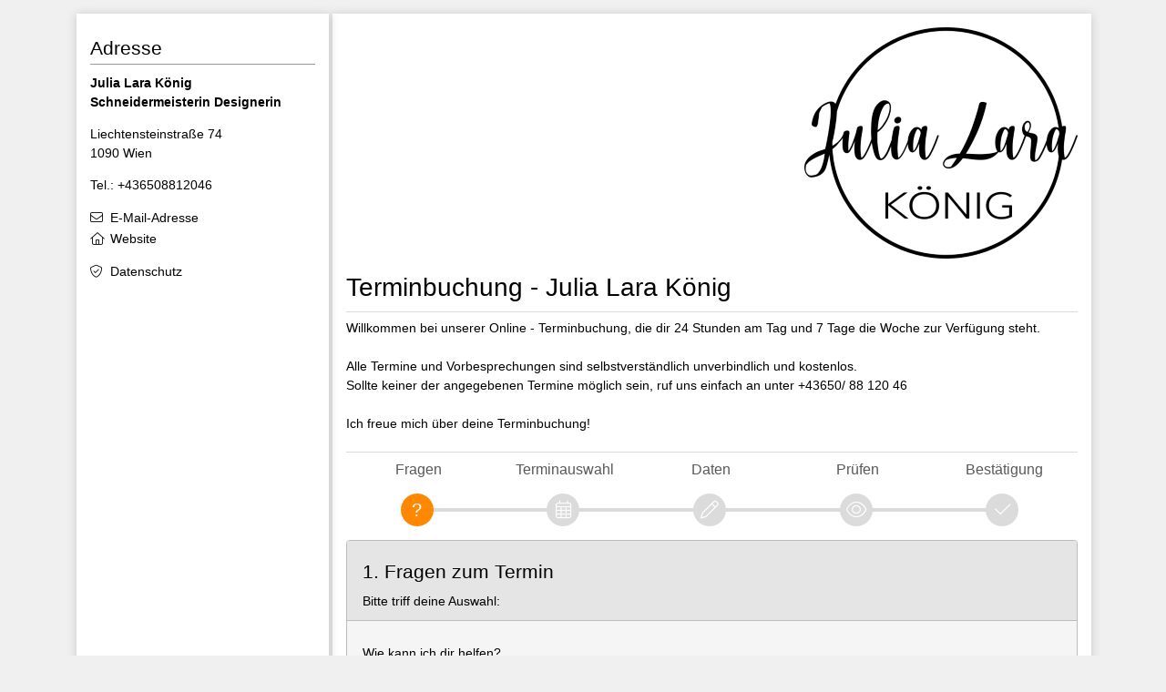

--- FILE ---
content_type: text/html; charset=utf-8
request_url: https://www.terminland.de/julia-lara/
body_size: 6418
content:


<!DOCTYPE html>

<html lang=de >
<head><meta http-equiv="Content-Type" content="text/html; charset=utf-8" /><meta http-equiv="pragma" content="no-cache" /><meta http-equiv="expires" content="-1" /><meta name="viewport" content="width=device-width, initial-scale=1" /><meta http-equiv="X-UA-Compatible" content="IE=edge" />
<link rel="apple-touch-icon" sizes="180x180" href="/apple-touch-icon.png" />
<link rel="icon" type="image/png" sizes="32x32" href="/favicon-32x32.png" />
<link rel="icon" type="image/png" sizes="16x16" href="/favicon-16x16.png" />
<link rel="manifest" href="/site.webmanifest" />
<link rel="mask-icon" href="/safari-pinned-tab.svg" color="#ff8800" />
<link rel="shortcut icon" href="/favicon.ico" />
<meta name="msapplication-TileColor" content="#ff8800" />
<meta name="msapplication-config" content="/browserconfig.xml" />
<meta name="theme-color" content="#ffffff" />
<meta name="copyright" content="Terminland GmbH" />
    <link href="/julia-lara/assets/global/plugins/fontawesome/css/light.min.css" rel="stylesheet" type="text/css" />
    <link href="/julia-lara/assets/global/plugins/fontawesome/css/brands.min.css" rel="stylesheet" type="text/css" />
    <link href="/julia-lara/assets/global/plugins/fontawesome/css/fontawesome.css" rel="stylesheet" type="text/css" />
    <link href="/julia-lara/assets/global/plugins/bootstrap/css/bootstrap.min.css" rel="stylesheet" type="text/css" />

    <link href="/julia-lara/assets/global/css/tl-online.min.css" rel="stylesheet" type="text/css" />
<link href="/julia-lara/css/tl_styles.aspx?m=11213" rel="stylesheet" type="text/css" />

    

    <style type="text/css">

        a.moreless:after {
            content: ' Weniger';
        }
        a.moreless.collapsed:after {
            content: ' Mehr';
        }

        
    </style>




    
    
        

<title>
	Online-Terminbuchung von Julia Lara König  - 1. Fragen zum Termin
</title></head>
<body id="default">
    
    
    <div class="container " >
        <div class="is-table-row">
            <div id="tl_content">
                <div class="content">
                     
                     <form method="post" action="./" id="fExtern">
<div class="aspNetHidden">
<input type="hidden" name="__EVENTTARGET" id="__EVENTTARGET" value="" />
<input type="hidden" name="__EVENTARGUMENT" id="__EVENTARGUMENT" value="" />
<input type="hidden" name="__VIEWSTATE" id="__VIEWSTATE" value="8paSciU0bHMw13gpaCmbbXWCFpePBul/4Heo7LnS8SOy8qjMzi+6/1o7j4/+UfJaHxjvkSlLxyl/0L6mbgijXG8awHxGzGvMXC7I22LxvW3tHSFWxhGA8ytz8NaPGshe" />
</div>

<script type="text/javascript">
//<![CDATA[
var theForm = document.forms['fExtern'];
if (!theForm) {
    theForm = document.fExtern;
}
function __doPostBack(eventTarget, eventArgument) {
    if (!theForm.onsubmit || (theForm.onsubmit() != false)) {
        theForm.__EVENTTARGET.value = eventTarget;
        theForm.__EVENTARGUMENT.value = eventArgument;
        theForm.submit();
    }
}
//]]>
</script>


<script src="/julia-lara/WebResource.axd?d=6-meNUByl5RvjxFVlJL5iQaczSWe7dCZDrgeYVz84xRfxhTutaH9QMJVu1-TY_y_Q2xBl4krC6zTabgjZKV06n6QRYtrAtD0nz4AWNKzBNo1&amp;t=638901843720898773" type="text/javascript"></script>


<script src="/julia-lara/ScriptResource.axd?d=RvkRPHIHFPe9Vna4IMIAoHv_9xazLBwN1MHVcd0Om4MYHXpePwupcNCpDBms_dU8EUonnmnhnDU_6tCGNRkA9bSkAkjJKoIFxClviI1YhY3LvZ19blQYxYAgutauXys1KEzOBmhjcknPKQNp2h93S7NURbsQg96zMLHruvb20eTy-DvWeQ4ATfhKT68ypyYQ0&amp;t=32e5dfca" type="text/javascript"></script>
<script src="/julia-lara/ScriptResource.axd?d=R6wW0OWzIsCHup-CrQuVSpzHUYzehXfa5kWfXnhBB2oy3z6QNvS6fZ5tnzOHlnkg9ACIchqY8l8vqLvUdcSdwgGHXQqa_DwSWWhPkc_0st8sjdyfd7QyknOwBE8bcg-u16Ee9B9Czgvnk05ykIcMPtZjP48WNScYvjnW24AoCqiB9itwFf2ID_NfUSRNP1Gt0&amp;t=32e5dfca" type="text/javascript"></script>
                         <script type="text/javascript">
//<![CDATA[
Sys.WebForms.PageRequestManager._initialize('ctl00$ctl00$cph_main$sm', 'fExtern', [], [], [], 90, 'ctl00$ctl00');
//]]>
</script>

                        <script type="text/javascript">
                            //<![CDATA[
                            function beginRequestHandler_uc(sender, args) {
                                var ctl = args.get_postBackElement();
                                cursor_wait(ctl);
                            }
                            function endRequestHandler_uc(sender, args) {
                                var ctl = args.get_postBackElement(); oControl.disabled = false;
                                remove_cursor_wait(ctl);
                                if (typeof(do_endRequestHandler) == 'function') { do_endRequestHandler(sender, args); }
                            }
                            Sys.WebForms.PageRequestManager.getInstance().add_beginRequest(beginRequestHandler_uc);
                            Sys.WebForms.PageRequestManager.getInstance().add_endRequest(endRequestHandler_uc);
                            //]]> 
                        </script> 
                        <div class="display-hide" aria-hidden="true">
                            <input name="ctl00$ctl00$cph_main$th_lang" type="hidden" id="cph_main_th_lang" />
                            <input name="ctl00$ctl00$cph_main$th_ll" type="hidden" id="cph_main_th_ll" value="KiCFa" />
                            
    <input type="hidden" id="step" name="step" value="10" />
    <input type="hidden" id="dlg" name="dlg" value="0" />
    <input name="ctl00$ctl00$cph_main$cph_Hidden$th_attr" type="hidden" id="cph_main_cph_Hidden_th_attr" value="a1733209414=" />
    <input name="ctl00$ctl00$cph_main$cph_Hidden$th_sattr" type="hidden" id="cph_main_cph_Hidden_th_sattr" />
    <input name="ctl00$ctl00$cph_main$cph_Hidden$th_res" type="hidden" id="cph_main_cph_Hidden_th_res" />
    <input name="ctl00$ctl00$cph_main$cph_Hidden$th_dpp" type="hidden" id="cph_main_cph_Hidden_th_dpp" value="KiCFa" />
    
    <a id="cph_main_cph_Hidden_btnNext"></a>

                        </div>

                        <section id="tl_header" role="banner"></section>

                        <main id="tl_form" class="form-horizontal">
                            <h1>Terminbuchung - Julia Lara König</h1>
                         
                            <noscript>
                                <div class="note note-danger">
                                    <div class="content">
                                        <b>Bitte aktiviere JavaScript!</b><br /><br />Um den vollen Funktionsumfang der Online-Terminbuchung zu nutzen, benötigst du JavaScript.<br />Eine Anleitung wie du JavaScript in deinem Browser einschaltest, findest du <a href="http://www.enable-javascript.com/de/">hier</a>.
                                    </div>
                                </div>
                            </noscript>

                            <div id="tl_info">
                                
                            </div>

                            

    


    <div class="welcome">Willkommen bei unserer Online - Terminbuchung, die dir 24 Stunden am Tag und 7 Tage die Woche zur Verfügung steht.<br /><br />Alle Termine und Vorbesprechungen sind selbstverständlich unverbindlich und kostenlos.<br />Sollte keiner der angegebenen Termine  möglich sein, ruf uns einfach an unter +43650/ 88 120 46<br /><br />Ich freue mich über deine Terminbuchung!</div>

    <div class="tl-wizard" aria-hidden="true"><div class="tl-wizard-step active"><div class="tl-wizard-stepnum dlg-attribute"><label>Fragen</label></div><div class="progress"><div class="progress-bar"></div></div><div class="tl-wizard-dot"><i class="oi-icon dlg-attribute"></i></div></div><div class="tl-wizard-step disabled"><div class="tl-wizard-stepnum dlg-schedule"><label>Terminauswahl</label></div><div class="progress"><div class="progress-bar"></div></div><div class="tl-wizard-dot"><i class="oi-icon dlg-schedule"></i></div></div><div class="tl-wizard-step disabled"><div class="tl-wizard-stepnum dlg-fields"><label>Daten</label></div><div class="progress"><div class="progress-bar"></div></div><div class="tl-wizard-dot"><i class="oi-icon dlg-fields"></i></div></div><div class="tl-wizard-step disabled"><div class="tl-wizard-stepnum dlg-summary"><label>Prüfen</label></div><div class="progress"><div class="progress-bar"></div></div><div class="tl-wizard-dot"><i class="oi-icon dlg-summary"></i></div></div><div class="tl-wizard-step disabled"><div class="tl-wizard-stepnum dlg-info"><label>Bestätigung</label></div><div class="progress"><div class="progress-bar"></div></div><div class="tl-wizard-dot"><i class="oi-icon dlg-info"></i></div></div></div>

    


    

                    
                    

                    
                        <div class="card card-input tl-center" id="step10" tabindex="0" role="form" aria-labelledby="lbl_head_10">
                            <div class="card-header" id="lbl_head_10">
<h2>1. Fragen zum Termin</h2>
<div>Bitte triff deine Auswahl:</div>
</div>
                            
                            <div class="card-body" id="card1733209414">
                                    

                               
<div class="row"><fieldset><legend class="col-form-label col-label" id="desc1733209414">Wie kann ich dir helfen? <input type="hidden" name="th_cattr" id="ca1733209414" value="a1733209414" /><div class="col-control form-control-plaintext">Möchtest du eine Erstbesprechung für eine Maßanfertigung, eine Änderung, oder was erwartet uns?</div></legend><div class="form-row check"><div class="col-form-label col-label" aria-hidden="true" tabindex="-1"></div><div class="col-control tl-radio"><label class="tl-radio">Vorbesprechung Maßanfertigung<i class="oi-icon popovers" data-toggle="popover" data-trigger="hover" data-placement="auto" data-container="#tl_content" data-content="Du hast noch kein Kleid und überlegst dir ein Hochzeits- oder Ballkleid nach deinen Wünschen maßanfertigen zu lassen."></i><input type="radio" id="aw1733209415" name="a1733209414" aria-describedby="desc1733209414" value="1733209415" /><span class="checkmark"></span></label></div></div><div class="form-row check"><div class="col-form-label col-label" aria-hidden="true" tabindex="-1"></div><div class="col-control tl-radio"><label class="tl-radio">Änderung Brautkleid<i class="oi-icon popovers" data-toggle="popover" data-trigger="hover" data-placement="auto" data-container="#tl_content" data-content="Du hast schon ein Brautkleid und die passenden Schuhe und brauchst einen Termin zum Abstecken deines Kleides.<br />" data-html="true"></i><input type="radio" id="aw1733209416" name="a1733209414" aria-describedby="desc1733209414" value="1733209416" /><span class="checkmark"></span></label></div></div></fieldset></div>


                            </div>                            
                            <div class="card-footer">
                                
                                
                                <button class="btn btn-primary btn-next" id="btnGo" type="submit">
                                    Weiter
                                </button>

                            </div>
                        
                        </div>
                    <!-- / phStep1_on -->    
                 <!-- /rDialog -->
        
    

                        </main>

                     
<div class="aspNetHidden">

	<input type="hidden" name="__VIEWSTATEGENERATOR" id="__VIEWSTATEGENERATOR" value="A1082CA1" />
	<input type="hidden" name="__VIEWSTATEENCRYPTED" id="__VIEWSTATEENCRYPTED" value="" />
	<input type="hidden" name="__EVENTVALIDATION" id="__EVENTVALIDATION" value="NJlb3HSfTP4uOKljnbZRSFbzp/mR+mgErrO6U2w01yFbkOSvXDnj9+g8hsWiHPX58aRQP8bVPMlLMzyDbCs9goEdNxXw9oiCQVqmkgunUDnIGRiKS+v6Z2gOWUGr+ZKEPCn6HzNEkcuk1U3xhMm45FHL56mUK2YlNxQSEHHTg/bxlckRkrhOl9pShtB1XN2T9GiH6gyabPwqD+lRR0e5y0cyXo1k/o60/jhNbIcjqb/bTJBDAwPP5DVa1sg/Bwq2PZ6Vi4sEYoG6DWmCirsmDw==" />
</div></form>
                    <section id="tl_content_footer" class="table-row" aria-label="region_security">
                        <div class="table-cell security">
                            
                                <div class="ssl">TLS-Verschlüsselte Datenübertragung</div>
                            
                            
                             
                        </div>
                        
                    </section>
                </div>
            </div>
            <aside id="tl_sidebar">
                <div class="content">
                    <div id="tl_logo"></div>
                    <h2 class="adr">Adresse</h2><dl class="adr"><dt><span class="m_1">Julia Lara König</span><br /><span class="m_2">Schneidermeisterin Designerin</span></dt><dd class="str"><span class="oi-icon str">Liechtensteinstraße 74</span><br /><span class="oi-icon ort">1090 Wien</span></dd><dd class="tel"><span class="oi-icon phone">Tel.: +436508812046</span></dd><dd class="inet"><span class="oi-icon mailto" data-tld="at" data-sld="julia-lara" data-local="kontakt">E-Mail-Adresse</span><br /><a href="http://www.julia-lara.at" target="_blank" class="oi-icon hp">Website</a></dd></dl><dl class="ds"><dt>Datenschutz</dt><dd><a href="/julia-lara/datenschutz" target="_blank" class="oi-icon recht ds">Datenschutz</a></dd></dl>
            
                    
                </div>

            </aside>
        </div>
        <footer class="footer" id="tl_footer">
            <ul><li>Version 21.15m</li><li class="conceal" aria-hidden="true">9504</li><li class="conceal" aria-hidden="true">zesxlakdf4bu0o1wh5spprtu</li><li class="service">Ein Service von <a href="https://www.terminland.de" target="_blank">Terminland.de</a></li></ul>
        </footer>

    </div>

    <script src="/julia-lara/assets/global/plugins/jquery.min.js" type="text/javascript"></script>
    <script src="/julia-lara/assets/global/plugins/jquery-ui/jquery-ui.min.js"></script>
    <script src="/julia-lara/assets/global/plugins/bootstrap/js/bootstrap.bundle.min.js" type="text/javascript"></script>
    

    <script src="/julia-lara/assets/global/plugins/what-input/what-input.js" type="text/javascript"></script>
    
    

    
    <script type="text/javascript">

    var isAbandon = 0;    
    function sessionAbandon() {
        if (isAbandon === 0) {
            setTimeout(function () { $.ajax({ url: "/julia-lara/ctr/ajax/abandon.aspx?m=11213&b=223831390&ll=KiCFa", success: void (0) }); }, 0);
        }
    }

    function gotoUrl(url) {
        //axClearCalendar();
        isAbandon = 1;
        window.location = url;
    }

    function selectRow(obj) {
        obj.parents(".form-row.check, li.check").toggleClass("selected", obj.prop("checked"));
    }
    function selectedRadioRows() {
        $(".form-row label.tl-radio input[type='radio']").each(function() {
            selectRow($(this));
        });
    }

        

    
        function addMoreless() {
            $('.div-toggle.collapse[data-key]').removeClass('collapse').hide();

            $('a.moreless').click(function () {
                var sel = $(this).data("key");
                $(this).toggleClass('collapsed');
                var isCollapse = $(this).hasClass('collapsed');
            
                $('.div-toggle[data-key="' + sel + '"]').toggle(!isCollapse);
            
                $('input[name="th_moreless' + sel + '"]').val(!isCollapse);
                return false;
            });
        }
        function selectDDL() {
            var id = $(this).prop("id");
            var ol = $(this).find(":selected").data("overlib") || "";
            var info = $(this).find(":selected").data("info") || "";

            $('#info_' + id).html(info);
            $('#ol_' + id).html(ol);
        }
        function selectGroup() {
            var id = "#" + $(this).data("target");

            if (id === "#") {
                id = "#" + $(this).prop("id").replace("grp", "a");
            }

            var val = $(this).val();
            if (val === "0") {
                $(id + " option").attr('disabled', 'disabled').hide();
                $(id)
                    .attr('aria-disabled', true) // entfernt aria-disabled
                    .prop('disabled', true);    // aktiviert das Select
            } else {
                $(id)
                    .removeAttr('aria-disabled') // entfernt aria-disabled
                    .prop('disabled', false);    // aktiviert das Select

                $(id + " option:not([data-group='" + val + "'])").attr('disabled', 'disabled').hide();
                $(id + " option[data-group='" + val + "']").removeAttr('disabled').show();
            }
            $(id + " option[value='0']").removeAttr('disabled').show();
            $(id + " option[value='']").removeAttr('disabled').show();

            if ($(id + " option:selected:not(:disabled)").length == 0) {
                $(id + " option:selected").removeAttr('selected');
                $(id).val($(id + " option:not(:disabled):first").val());
            }
        }


        function checkFields(fldId) {
            const selectedOption = $("option[data-tlfld='" + fldId + "']:selected");
            const selectedFields = $("input[data-tlfld='" + fldId + "']:checked");

            return (selectedOption.length > 0 || selectedFields.length > 0)
        }

        function activateFields() {

            $('fieldset').filter(function () {
                return $(this).find('input[data-tlfld]').length > 0;
            }).each(function () {
                let $fieldset = $(this);

                $fieldset.find(".row-fld").each(function () {
                    let target = $(this).attr("id");
                    activateObject($("#" + target), checkFields(target));
                });

                // Event Delegation für spätere Clicks auf Radio oder Checkbox
                $fieldset.on('click', 'input[type="radio"], input[type="checkbox"]', function () {
                    $fieldset.find(".row-fld").each(function () {
                        let target = $(this).attr("id");
                        activateObject($("#" + target), checkFields(target));
                    });
                });

            });
            
            $("option[data-tlfld]").each(function () {
                let target = $(this).data("tlfld");
                activateObject($("#" + target), checkFields(target));

                let parentSelect = $(this).parent();
                parentSelect.change(function () {
                    let id = $(this).attr("id")
                    $("#" + id + " option").each(function () {
                        let target = $(this).data("tlfld");
                        activateObject($("#" + target), checkFields(target));
                    });
                })
            });
            
        }

        function initProcessStep() {
            $("#btnGo").click(function (e) {
                e.preventDefault();
                __doPostBack('ctl00$ctl00$cph_main$cph_Hidden$btnNext', '');
            });
            $(".ddl-group")
                .each(selectGroup)
                .change(selectGroup);
            $(".ddl")
                .each(selectDDL)
                .change(selectDDL);
            
            activateFields();
            addMoreless();
        }
    

    function initPage() {
        $("label.tl-radio input[type='radio']").change(selectedRadioRows);
        $("label.tl-radio input[type='radio']:checked").each(function() {selectRow($(this));});
        $("label.tl-checkbox input[type='checkbox']").change(function() {selectRow($(this));});
        $("label.tl-checkbox input[type='checkbox']:checked").each(function () { selectRow($(this)); });

        if (opener == null) {
            $('.btn-close').hide();
        }

        if (typeof (initProcessStep) == 'function') { initProcessStep(); }

        

        
    }

    
    </script>



    <script src="/julia-lara/assets/global/scripts/tl-online.min.js" type="text/javascript"></script>

    

    
    
    <div id="tl-waiting" >
        <i class="fa fa-circle-notch fa-spin fa-3x" aria-hidden="true"></i>
    </div>
    
    

    
        


</body>
</html>

--- FILE ---
content_type: text/css
request_url: https://www.terminland.de/julia-lara/css/tl_styles.aspx?m=11213
body_size: 1592
content:
html{font-size:14px;}
body{font-family:Verdana,Geneva,Arial,Helvetica,sans-serif;font-size:1rem;background-color:#f0f0f0;color:#000000;}
.form-control-plaintext{font-size:1rem;color:inherit;}
#tl_content, #tl_sidebar{background-color:#ffffff;box-shadow:0 1px 10px #c7c7c7;}
#tl_header{background-image:url('/julia-lara/image.aspx?id=1747312141&slot=948394214');height:254px;background-position:right;}
@media(max-width:320px){#tl_header{height:246px;background-size:cover;}
}
#tl_header img{width:100%;}
#tl_header2{height:55px;text-align:left;background-color:#ff8800;border-radius:3px;}
#tl_header2 img{height:100%;background-color:#fff;}
a{color:#000000;}
a:hover{color:#000000;}
.error, .error a{color:#ff0000;}
h4.storno{color:#ff0000;}
h4.saved{color:#000000;}
#tl_sidebar .content .open table{background-color:#f5f5f5;border-color:#e6e6e6;;}
#tl_sidebar .content .open table tr.alt{background:#ffffff;;}
.tl-wizard > .tl-wizard-step .tl-wizard-stepnum{color:#595959}
.btn-default{color:#000000;background-color:#ffffff;border-color:#e6e6e6;}
.btn-default.focus, .btn-default:focus, .btn-default.active, .btn-default:active, .btn-default:hover, .open>.btn-default.dropdown-toggle, .btn-default.disabled.focus, .btn-default.disabled:focus, .btn-default.disabled:hover, .btn-default[disabled].focus, .btn-default[disabled]:focus, .btn-default[disabled]:hover, fieldset[disabled] .btn-default.focus, fieldset[disabled] .btn-default:focus, fieldset[disabled] .btn-default:hover{color:#000000;background-color:#cccccc;border-color:#b2b2b2;}
.btn-default.active.focus, .btn-default.active:focus, .btn-default.active:hover, .btn-default:active.focus, .btn-default:active:focus, .btn-default:active:hover, .open>.btn-default.dropdown-toggle.focus, .open>.btn-default.dropdown-toggle:focus, .open>.btn-default.dropdown-toggle:hover{color:#000000;background-color:#cccccc;border-color:#808080;}
.btn-primary, .btn-primary.disabled, .btn-primary:disabled{color:#ffffff;background-color:#ff8800;border-color:#e67a00;}
.btn-primary.focus, .btn-primary:focus, .btn-primary.active, .btn-primary:active, .btn-primary:hover, .open>.btn-primary.dropdown-toggle, .btn-primary.disabled.focus, .btn-primary.disabled:focus, .btn-primary.disabled:hover, .btn-primary[disabled].focus, .btn-primary[disabled]:focus, .btn-primary[disabled]:hover, fieldset[disabled] .btn-primary.focus, fieldset[disabled] .btn-primary:focus, fieldset[disabled] .btn-primary:hover, .btn-primary:not(:disabled):not(.disabled):active, .btn-primary:not(:disabled):not(.disabled).active, .show>.btn-primary.dropdown-toggle{color:#ffffff;background-color:#ffa033;border-color:#e67a00;}
.btn-primary.active.focus, .btn-primary.active:focus, .btn-primary.active:hover, .btn-primary:active.focus, .btn-primary:active:focus, .btn-primary:active:hover, .open>.btn-primary.dropdown-toggle.focus, .open>.btn-primary.dropdown-toggle:focus, .open>.btn-primary.dropdown-toggle:hover, .btn-primary:not(:disabled):not(.disabled):active:focus, .btn-primary:not(:disabled):not(.disabled).active:focus, .show>.btn-primary.dropdown-toggle:focus{color:#ffffff;background-color:#ffa033;border-color:#e67a00;}
.panel-input>.panel-heading, .panel-input>.panel-footer, .card-input>.card-header, .card-input>.card-footer{background-color:#e5e5e5;}
.panel-input>.panel-body, .panel-read, .card-input>.card-body, .card-read{background-color:#f5f5f5;}
.form-row.selected{background-color:#eeeeee;}
.panel-read, .panel-input, .panel-input>.panel-heading, .panel-input>.panel-footer, .card-read, .card-input, .card-input>.card-header, .card-input>.card-footer{border-color:#bcbcbc;}
.panel-heading .text-info, .card-header .text-info{color:#000000;}
legend, .row>fieldset legend{border-color:#dcdcdc;color:#000000;}
.row.row-pay{border-color:#dcdcdc;}
.welcome, .tl-wizard{border-color:#dbdbdb;}
.tl-wizard > .tl-wizard-step > .tl-wizard-dot, .tl-wizard > .tl-wizard-step > .progress > .progress-bar{background-color:#ff8800;border-color:#ff8800;}
.tl-wizard > .tl-wizard-step.disabled > .tl-wizard-dot, .tl-wizard > .tl-wizard-step > .progress{background-color:#dbdbdb;border-color:#dbdbdb;}
.row>fieldset.box legend{color:#000000}
div.ssl:before, div.smstan:before, div.doi:before, .info_spam:before, ul.vcal li[class^="li-"]:before{color:#808080}
.popover{background-color:#ffffff;border-color:#bcbcbc;}
.popover-body{color:#000000;}
.popover-header{background-color:#e5e5e5;color:#000000;}
.datepicker-inline{border-color:#b7b7b7;background-color:#ffffff;}
.datepicker .datepicker-switch, .datepicker .prev, .datepicker .next, .datepicker tfoot tr th{color:#000000;}
.datepicker table tr td.today:before{border-bottom-color:#ff8800;}
.datepicker table tr td.selected, .datepicker table tr td.active{border-color:#ff8800;}
.datepicker table tr td.selected:hover, .datepicker table tr td.selected:focus, .datepicker table tr td.selected:active, .datepicker table tr td.active:hover, .datepicker table tr td.active:focus, .datepicker table tr td.active:active{border-color:#cc6d00;}
.datepicker table tr td.day.free{background-color:#aadddd;}
.datepicker table tr td.day.old.free, .datepicker table tr td.day.new.free{background-color:#d3eded;}
.datepicker table tr td.day.represent{background-color:#ffcccc;}
.datepicker table tr td.day.old.represent, .datepicker table tr td.day.new.represent{background-color:#ffe4e4;}
.datepicker table tr td.day.proxy{background-color:#ffffff;}
.datepicker table tr td.day.old.proxy, .datepicker table tr td.day.new.proxy{background-color:#ffffff;}
.datepicker table tr td.day.disabled, .datepicker table tr td.day.disabled:hover{color:#757575;}
.datepicker table tr td.day.weekend, .datepicker table tr td.day.closed{color:#ff0000;}
.datepicker table tr td.day.old.weekend, .datepicker table tr td.day.new.weekend, .datepicker table tr td.day.disabled.weekend{color:#ffa3a3;}
.datepicker .datepicker-switch:hover, .datepicker .prev:hover, .datepicker .next:hover, .datepicker tfoot tr th:hover, .datepicker table tr td span:hover, .datepicker table tr td span.focused{background:#f0f0f0;}
.calLegende span.box.today:before{border-color:#ddd;}
.calLegende span.box.active:before{border-color:#ff8800;}
.calLegende span.box.free:before{background-color:#aadddd;}
.calLegende span.box.represent:before{background-color:#ffcccc;}
.calLegende span.box.proxy:before{background-color:#ffffff;}
body.frame #tl_content{background-color:transparent;box-shadow:none;}
.modal-content{background-color:#f5f5f5;}
.modal-header, .modal-footer{background-color:#e5e5e5;}
